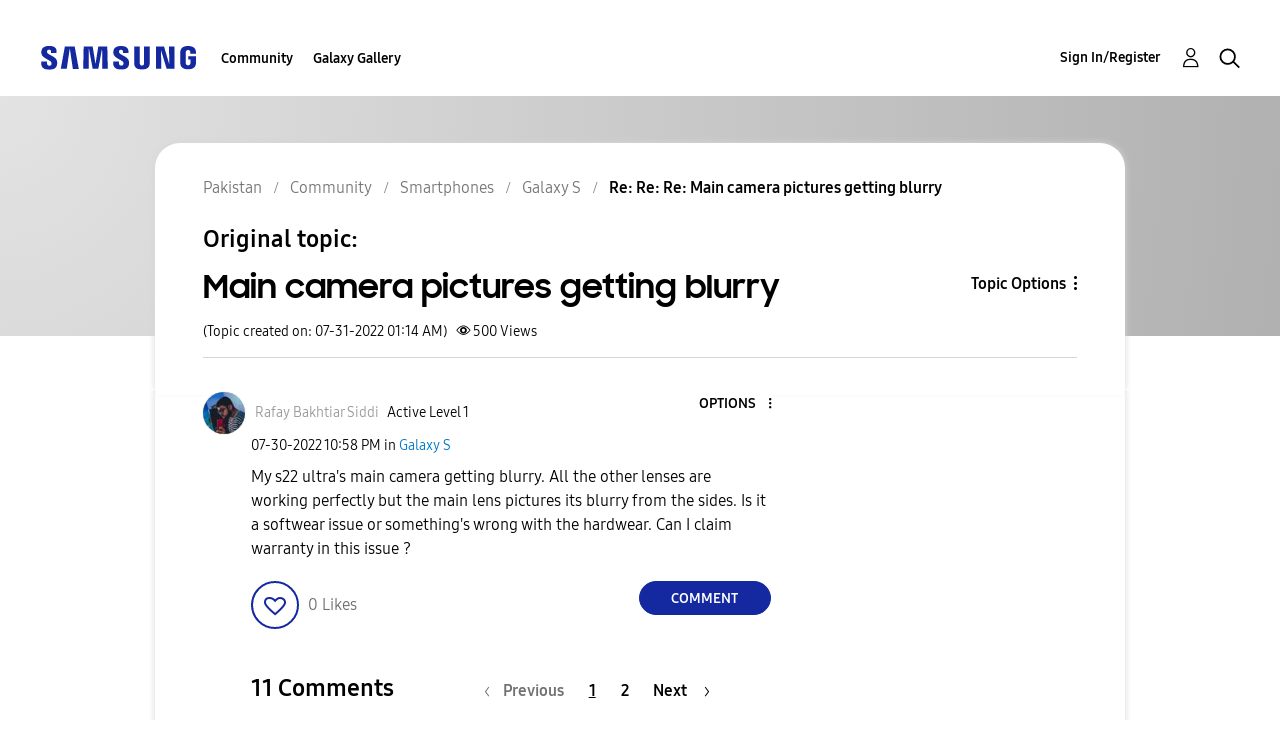

--- FILE ---
content_type: text/html; charset=UTF-8
request_url: https://r2.community.samsung.com/t5/Galaxy-S/Main-camera-pictures-getting-blurry/m-p/11968851/highlight/true
body_size: 1876
content:
<!DOCTYPE html>
<html lang="en">
<head>
    <meta charset="utf-8">
    <meta name="viewport" content="width=device-width, initial-scale=1">
    <title></title>
    <style>
        body {
            font-family: "Arial";
        }
    </style>
    <script type="text/javascript">
    window.awsWafCookieDomainList = [];
    window.gokuProps = {
"key":"AQIDAHjcYu/GjX+QlghicBgQ/7bFaQZ+m5FKCMDnO+vTbNg96AE+3PIzueJzgNQj9+QMRk5nAAAAfjB8BgkqhkiG9w0BBwagbzBtAgEAMGgGCSqGSIb3DQEHATAeBglghkgBZQMEAS4wEQQMJn6mAT/20mJKwxseAgEQgDuDUDB6mgzM+zHUHJS6wDTPB3Q2ncFvF8q4Hr7xqRmkaxf5g97EpA2B240DyFHO3P+dA7cbgp7Go/jL2Q==",
          "iv":"D549aQB9hgAABzOa",
          "context":"oA0a+1d27h1RBm1Gu+WfDSTClO1APabzbqDpE8E28DsKwZDb5eMSewfg97oOFdhI/fZ/wRx0J0ExqEfKzHq86KOmg0TWTVF+YNMg/aHlZ4TTXGInt5hxV0yrOkSEJL1DR63HqhFDq1og9XgdoEbje0ur7WCpkKC2XQ7K3h/3kekFGweB1lRGQbjybKSQF5GVB/Y5/PtY5eTH1Fc8q+jaiIA/LQPuIspOGJEgt6J+CtVi6pdzmPMzk5v4Za/PtljFjvs88mWtWUrJmq3qU8CiOfCtjUSHB+Jlg0CPo1gtTvcAemXTHTVTF3MtnxYzgAX38KNBjdSxsshY26ZErv6sAACRvc2DwyaihGR/Ytsomaj1zUd3VvFgJh13TzlrV47Drj2XYqTMVgvbPqB1HITMTjbxKx2RZ50PRmqp"
};
    </script>
    <script src="https://bc0439715fa6.967eb88d.us-east-2.token.awswaf.com/bc0439715fa6/e566d069acb5/9c5f3411fe12/challenge.js"></script>
</head>
<body>
    <div id="challenge-container"></div>
    <script type="text/javascript">
        AwsWafIntegration.saveReferrer();
        AwsWafIntegration.checkForceRefresh().then((forceRefresh) => {
            if (forceRefresh) {
                AwsWafIntegration.forceRefreshToken().then(() => {
                    window.location.reload(true);
                });
            } else {
                AwsWafIntegration.getToken().then(() => {
                    window.location.reload(true);
                });
            }
        });
    </script>
    <noscript>
        <h1>JavaScript is disabled</h1>
        In order to continue, we need to verify that you're not a robot.
        This requires JavaScript. Enable JavaScript and then reload the page.
    </noscript>
</body>
</html>